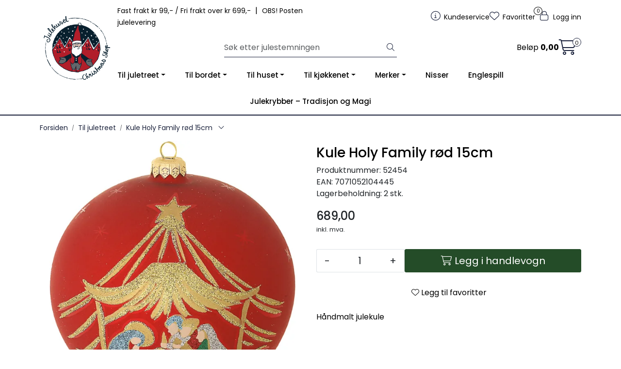

--- FILE ---
content_type: text/html;charset=UTF-8
request_url: https://www.julehusetbergen.no/ajax?action=getRecentProducts&_=1766116810713
body_size: 479
content:
        

    
    
    
    
    
    
    
    
    
    
             
            
    
    
    
    
    
    
    
    
    
    
    
    
    
    
    
    
    
    
    
    
    
    
    
    
    
    
    
    
    
    
    
    
                     
<!-- START /modules/components/recent-products -->

    <div class="box box-product recent-products">
        <div class="box-heading">
            <span>Sist sett på</span>
        </div>
        <div class="box-content">
            <div class="row">
                                    <div class="col-lg-3 col-12">
                        <div class="product-block">
                            <div class="image">
                                <img src="https://res.cloudinary.com/julehusetbergen/image/upload/c_limit,d_standard_placeholder.png,f_auto,h_40,q_auto,w_40/p_52454_default_1" class="img-fluid img-thumbnail w-100" itemprop="image" alt="Kule Holy Family rød 15cm">
                            </div>
                            <div class="product-meta">
                                <span class="name-sidebar"><a href="kule-holy-family-rod-15cm"> Kule Holy Family rød 15cm</a></span>
                            </div>
                        </div>
                    </div>
                            </div>
        </div>
    </div>

<!-- END /modules/components/recent-products -->
    
    
    
    
    
    
    
    
    
    
    
    
    
    
    
    
    
    

--- FILE ---
content_type: text/html;charset=UTF-8
request_url: https://www.julehusetbergen.no/ajax?action=checkPrice&pid=10728&qty=1&_=1766116810714
body_size: 133
content:
        

    
    
    
    
    
    
    
    
    
    
                                      {"status":"OK","body":{"current-raw":"689.0","current":"689,00","currency":"NOK","id":"10728"}}
        
            
    
    
    
    
    
    
    
    
    
    
    
    
    
    
    
    
    
    
    
    
    
    
    
    
    
    
    
    
    
    
    
    
    
    
    
    
    
    
    
    
    
    
    
    
    
    
    
    
    
    

--- FILE ---
content_type: text/html;charset=UTF-8
request_url: https://www.julehusetbergen.no/ajax?action=getProductGallery&id=10728&thumbPosition=below
body_size: 687
content:
        

    
    
    
    
    
    
    
    
    
    
             
            
    
    
    
    
    
    
    
    
    
    
    
    
    
    
    
    
    
    
    
    
    
    
    
    
    
    
    
    
                     
<!-- START /ajax/getProductGallery -->


         
<!-- START /modules/components/product-labels -->


<!-- END /modules/components/product-labels -->



    
    
    <div id="main-carousel" class="owl-carousel below" data-slider-id="1">
        <div class="item">
            <a href="https://res.cloudinary.com/julehusetbergen/image/upload/c_limit,d_standard_placeholder.png,f_auto,h_1600,q_auto,w_1600/v1616081456/p_52454_default_1" data-fancybox="gallery">
                <picture>
                    <source media="(max-width: 420px)" srcset="https://res.cloudinary.com/julehusetbergen/image/upload/c_limit,d_standard_placeholder.png,f_auto,h_350,q_auto,w_350/v1616081456/p_52454_default_1">
                    <img src="https://res.cloudinary.com/julehusetbergen/image/upload/c_limit,d_standard_placeholder.png,f_auto,h_650,q_auto,w_650/v1616081456/p_52454_default_1" alt="Kule Holy Family rød 15cm" class="img-fluid img-thumbnail" itemprop="image" height="650" width="650">
                </picture>
            </a>

                    </div>

                                    
                    
                    
                    <div class="item">
                        <a href="https://res.cloudinary.com/julehusetbergen/image/upload/c_limit,d_standard_placeholder.png,f_auto,h_1600,q_auto,w_1600/v1617884752/p_52454_slideshow_1" data-fancybox="gallery">
                            <picture>
                                <source media="(max-width: 420px)" srcset="https://res.cloudinary.com/julehusetbergen/image/upload/c_limit,d_standard_placeholder.png,f_auto,h_360,q_auto,w_350/v1617884752/p_52454_slideshow_1">
                                <img src="https://res.cloudinary.com/julehusetbergen/image/upload/c_limit,d_standard_placeholder.png,f_auto,h_650,q_auto,w_650/v1617884752/p_52454_slideshow_1" class="img-fluid img-thumbnail" alt="Kule Holy Family rød 15cm - slideshow 1" itemprop="image" height="650" width="650">
                            </picture>
                        </a>
                                            </div>
                                        </div>

            <div id="thumbs-carousel" class="owl-carousel owl-thumbs mt-4 below" data-slider-id="1" data-thumb-position="below">
            <button type="button" class="owl-thumb-item">
                <picture>
                    <source media="(max-width: 991px)" srcset="">
                    <img src="https://res.cloudinary.com/julehusetbergen/image/upload/c_limit,d_standard_placeholder.png,f_auto,h_85,q_auto,w_85/v1616081456/p_52454_default_1" alt="Kule Holy Family rød 15cm" class="img-fluid img-thumbnail" itemprop="image" height="85" width="85">
                </picture>
            </button>

                                                                    <button type="button" class="owl-thumb-item">
                        <picture>
                            <img src="https://res.cloudinary.com/julehusetbergen/image/upload/c_limit,d_standard_placeholder.png,f_auto,h_85,q_auto,w_85/v1617884752/p_52454_slideshow_1" class="img-fluid img-thumbnail" alt="Kule Holy Family rød 15cm - slideshow 1" itemprop="image" height="85" width="85">
                        </picture>
                    </button>
                                    </div>
    
<!-- END /modules/components/product-labels -->

    
    
    
    
    
    
    
    
    
    
    
    
    
    
    
    
    
    
    
    
    
    

--- FILE ---
content_type: text/plain
request_url: https://www.google-analytics.com/j/collect?v=1&_v=j102&a=1490602400&t=pageview&_s=1&dl=https%3A%2F%2Fwww.julehusetbergen.no%2Fkule-holy-family-rod-15cm&ul=en-us%40posix&dt=Kule%20Holy%20Family%20r%C3%B8d%2015cm%20julehusetbergen.no&sr=1280x720&vp=1280x720&_u=YGBAgEABAAAAACAAI~&jid=1176292773&gjid=2054311649&cid=242060707.1766116810&tid=UA-178643849-1&_gid=111768694.1766116810&_slc=1&gtm=45He5cb0h2n81P5HN9D3za200&gcd=13l3l3l3l1l1&dma=0&tag_exp=103116026~103200004~104527907~104528500~104684208~104684211~105391253~115583767~115616985~115938466~115938469~116184927~116184929~116251938~116251940~116682875&z=1454681754
body_size: -452
content:
2,cG-9VVVDHSJ93